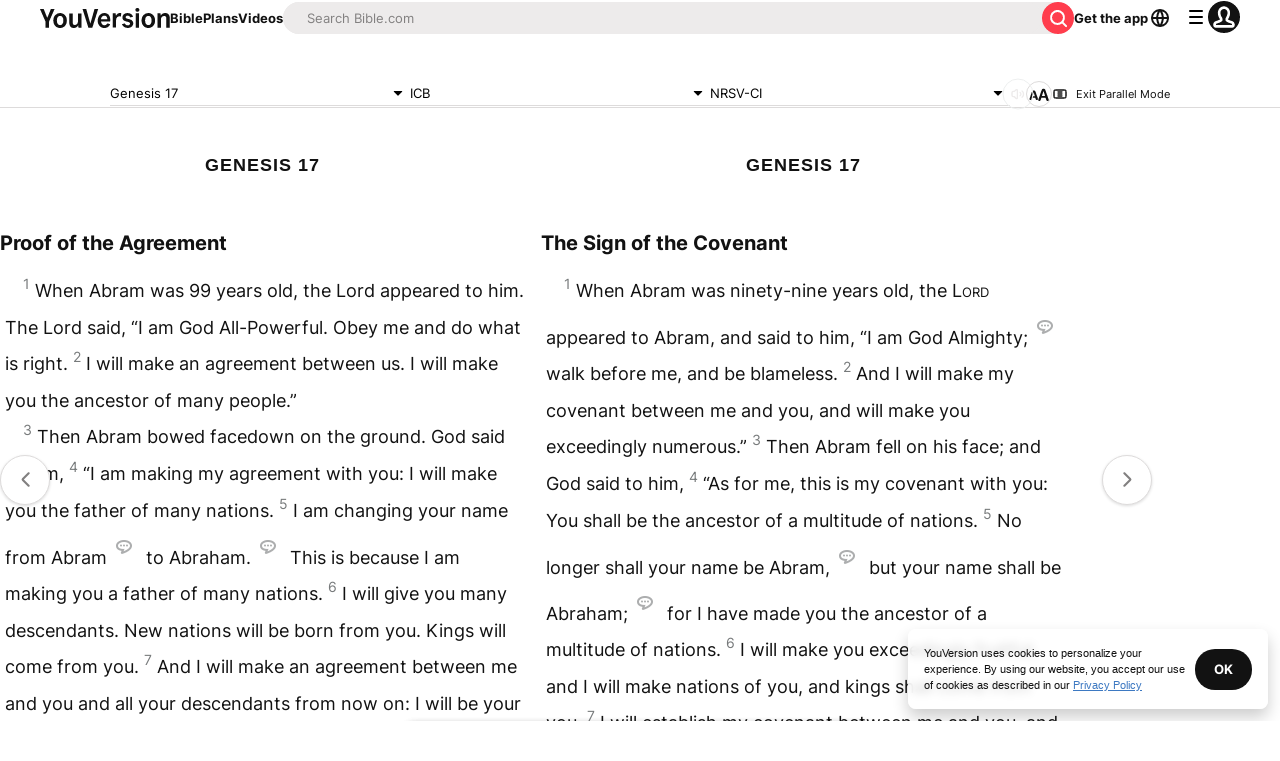

--- FILE ---
content_type: text/javascript; charset=utf-8
request_url: https://app.link/_r?sdk=web2.86.5&branch_key=key_live_jpmoQCKshT4dmEI1OZyuGmlmjffQNTlA&callback=branch_callback__0
body_size: 68
content:
/**/ typeof branch_callback__0 === 'function' && branch_callback__0("1543019381252609925");